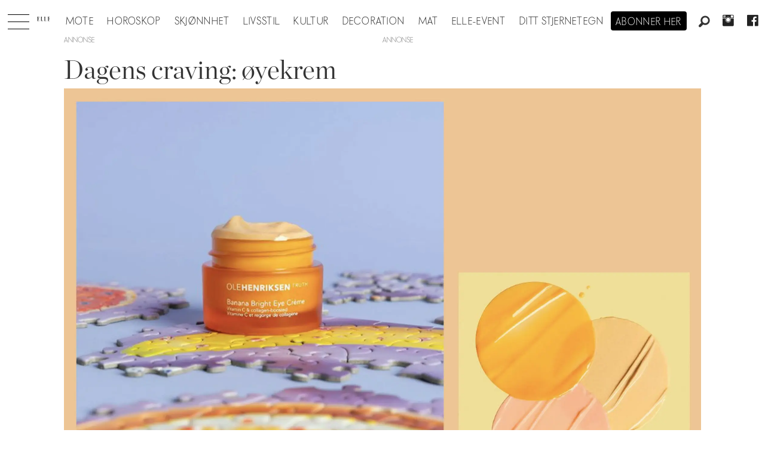

--- FILE ---
content_type: application/javascript; charset=utf-8
request_url: https://fundingchoicesmessages.google.com/f/AGSKWxXxb61cF1jtRiARCJQ6J0F0wCQrdTdeCWRJ9mdY0ycVVfz7GCsIsIamlUGs03Wg-LtpsR6Gw38ib-cG7WBgyKXFv_Bdy1QaX9u_QcrpSr6FD-G8colf5Uhxa4gGelUlSkpR2-xBG0sU_7_hJ79e1920P7RWJrrn5HpLZiBMrfdB9yq1Rj-onsaZHRgp/_/banman.asp?auid=/viewer/rad?/ads_ad_/smalAds.
body_size: -1286
content:
window['15aea8cc-c209-48ef-90cf-2e04c8541227'] = true;